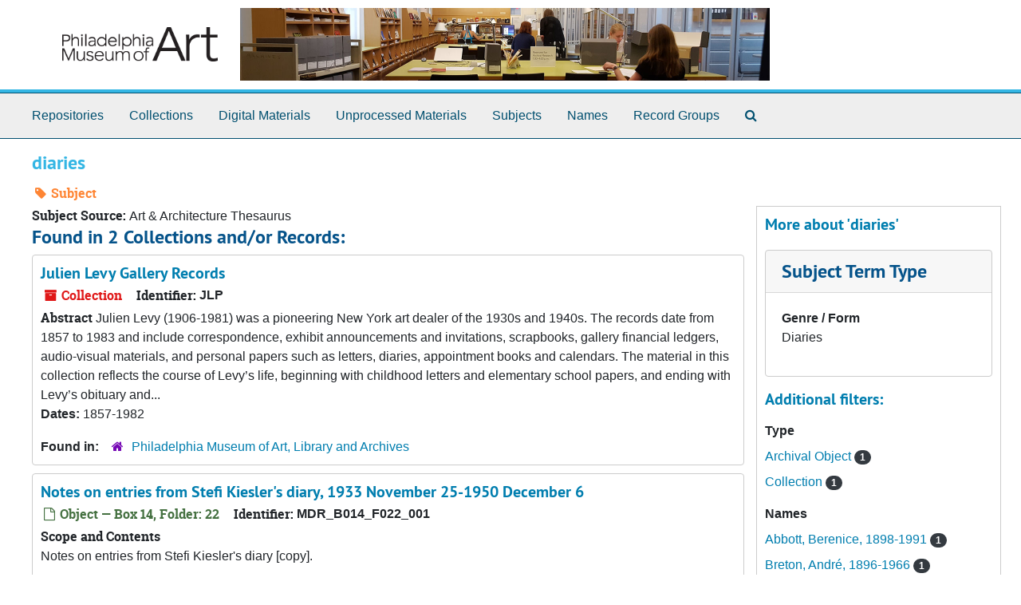

--- FILE ---
content_type: text/html;charset=utf-8
request_url: https://pmalibrary.libraryhost.com/subjects/363
body_size: 4081
content:
<!DOCTYPE html>
<html lang="en">
<head>
	<meta charset="utf-8"/>
	<meta http-equiv="X-UA-Compatible" content="IE=edge"/>
	<meta name="viewport" content="width=device-width, initial-scale=1">
	<link rel="icon" type="image/png" href="/favicon-AS.png">
<link rel="icon" type="image/svg+xml" href="/favicon-AS.svg">

	<title>diaries | Philadelphia Museum of Art Archives</title>
	<meta name="csrf-param" content="authenticity_token" />
<meta name="csrf-token" content="rgv/EEK52tavUxwCRM9hzKHewp/xziFloDF5wtuBfVQAjG+8PpNP2E+JlkhkK2/ZXy2XTMI8mvd4pykyuK58fg==" />

		<meta name="referrer" content="origin-when-cross-origin" />

	<script>
	 var APP_PATH = '/';
	 var SHOW_IDENTIFIERS_IN_TREE = false;
	</script>

	<link rel="stylesheet" media="all" href="/assets/application-65346ce1b9e1d0663e2a055e0b2dddffb06b41c1d5cd4827bdc373d3b59295a6.css" />
	<script src="/assets/application-589dd4e86c691634ac2aec1683b4c758133e463261a6795a9e45d0f75b93fad7.js"></script>

	

		<!-- Begin plugin layout -->
		<link rel="stylesheet" type="text/css" href="/assets/style.css">

		<!-- End plugin layout -->
		<!-- Begin plugin layout -->
		
		<!-- End plugin layout -->

<!-- HTML5 shim and Respond.js for IE8 support of HTML5 elements and media queries -->
<!-- WARNING: Respond.js doesn't work if you view the page via file:// -->
<!--[if lt IE 9]>
	<script src="https://oss.maxcdn.com/html5shiv/3.7.3/html5shiv.min.js"></script>
	<script src="https://oss.maxcdn.com/respond/1.4.2/respond.min.js"></script>
<![endif]-->
</head>

<body class="min-h-screen d-flex flex-column">

		<!-- Begin plugin layout -->
		
		<!-- End plugin layout -->
		<!-- Begin plugin layout -->
		
		<!-- End plugin layout -->

	<div class="skipnav">
  <a class="sr-only sr-only-focusable" href="#maincontent">Skip to main content</a>
</div>


	<div class="container-fluid no-pad">
		<section  id="header">
  <div class="row">
    <div class="col-sm-12">
      <a href="/"><img class="logo" src="https://pmalibrary.libraryhost.com/assets/logo.png" alt="Philadelphia Museum of Art Archives" /></a>
      <img id="pma-banner" src="https://pmalibrary.libraryhost.com/assets/banner.jpg" />
    </div>
  </div>
</section>

		<section id="navigation">
  <nav class="navbar navbar-expand-lg navbar-light navbar-default bg-light p-0" aria-label="top-level navigation">
      <button type="button" class="navbar-toggler m-2 ml-auto" data-toggle="collapse" data-target="#collapsemenu" aria-expanded="false">
        <div class="container">
          <span class="sr-only">Navigation menu for smaller devices</span>
          <span class="navbar-toggler-icon"></span>
        </div>
      </button>
      <div class="collapse navbar-collapse top-bar pl-4" id="collapsemenu">
        <ul class="navbar-nav mr-auto">
            <li class="nav-item p-2">
              <a class="nav-link" href="/repositories">Repositories</a>
            </li>
            <li class="nav-item p-2">
              <a class="nav-link" href="/repositories/resources">Collections</a>
            </li>
            <li class="nav-item p-2">
              <a class="nav-link" href="/objects?limit=digital_object">Digital Materials</a>
            </li>
            <li class="nav-item p-2">
              <a class="nav-link" href="/accessions">Unprocessed Materials</a>
            </li>
            <li class="nav-item p-2">
              <a class="nav-link" href="/subjects">Subjects</a>
            </li>
            <li class="nav-item p-2">
              <a class="nav-link" href="/agents">Names</a>
            </li>
            <li class="nav-item p-2">
              <a class="nav-link" href="/classifications">Record Groups</a>
            </li>
            <li class="nav-item p-2"><a class="nav-link" href="/search?reset=true" title="Search The Archives">
                <span class="fa fa-search" aria-hidden="true"></span>
                <span class="sr-only">Search The Archives</span>
              </a>
            </li>
        </ul>
      </div>
  </nav>
</section>

	</div>

	<section id="content" class="container-fluid mt-2 pt-2 flex-grow-1">
		<a name="maincontent" id="maincontent"></a>
		
		<div id="main-content">
  <div class="row" id="info_row">
    <div class="information col-sm-7">
      

<h1>
    diaries
</h1>


<div class="badge-and-identifier">
  <div class="record-type-badge subject">
    <i class="fa fa-tag"></i>&#160;Subject 
  </div>
</div>

    </div>
    <div class="page_actions col-sm-5 right">
      <div title="Page Actions" class="d-flex justify-content-end">
    <div class="large-badge text-center resource p-1">
            <a id="staff-link" href="#" class="btn btn-default page_action staff d-none" target="_blank">
        <i class="fa fa-pencil fa-3x"></i>
        <br/>
        Staff Only
    </a>

    </div>
</div>

    </div>
  </div>
  <div class="row align-items-start">
    <div class="information col-sm-9">
      <div class="clear">
        <span class="inline-label clear">Subject Source: </span>Art &amp; Architecture Thesaurus
      </div>
        <h2>Found in 2 Collections and/or Records:</h2>
  
       <div class="recordrow" style="clear:both" data-uri="/repositories/3/resources/280">
    

<h3>
    <a class="record-title" href="/repositories/3/resources/280">
      Julien Levy Gallery Records
    </a>
</h3>


<div class="badge-and-identifier">
  <div class="record-type-badge resource">
    <i class="fa fa-archive"></i>&#160;Collection 
  </div>
    <div class="identifier">
      <span class="id-label">Identifier:</span>&#160;<span class="component">JLP</span>
    </div>
</div>

    <div class="recordsummary" style="clear:both">

    <div class="abstract single_note">
      <span class='inline-label'>Abstract</span>
        Julien Levy (1906-1981) was a pioneering New York art dealer of the 1930s and 1940s. The records date from 1857 to 1983 and include correspondence, exhibit announcements and invitations, scrapbooks, gallery financial ledgers, audio-visual materials, and personal papers such as letters, diaries, appointment books and calendars. The material in this collection reflects the course of Levy’s life, beginning with childhood letters and elementary school papers, and ending with Levy’s obituary and...
    </div>

    <div class="dates">
        <strong>Dates: </strong>
      1857-1982
    </div>

  <div class="staff-hidden d-none">
  </div>

    

  <div class="result_context">
      <strong>Found in: </strong>
<span class="repo_name">
  <span class='record-type-badge repository' aria-hidden='true'>       <i class='fa fa-home'></i>     </span>
  <a href="/repositories/3">Philadelphia Museum of Art, Library and Archives</a>
</span>

  </div>




</div>



   </div>

       <div class="recordrow" style="clear:both" data-uri="/repositories/3/archival_objects/183405">
    

<h3>
    <a class="record-title" href="/repositories/3/archival_objects/183405">
      Notes on entries from Stefi Kiesler's diary, 1933 November 25-1950 December 6
    </a>
</h3>


<div class="badge-and-identifier">
  <div class="record-type-badge archival_object">
    <i class="fa fa-file-o"></i>&#160;Object  &mdash; Box 14, Folder: 22
  </div>
    <div class="identifier">
      <span class="id-label">Identifier:</span>&#160;<span class="component">MDR_B014_F022_001</span>
    </div>
</div>

    <div class="recordsummary" style="clear:both">

    <div class="abstract single_note">
      <span class='inline-label'>Scope and Contents</span>
        <p>Notes on entries from Stefi Kiesler's diary [copy].</p>
    </div>

    <div class="dates">
        <strong>Dates: </strong>
      1933 November 25-1950 December 6
    </div>

  <div class="staff-hidden d-none">
  </div>

    

  <div class="result_context">
      <strong>Found in: </strong>
<span class="repo_name">
  <span class='record-type-badge repository' aria-hidden='true'>       <i class='fa fa-home'></i>     </span>
  <a href="/repositories/3">Philadelphia Museum of Art, Library and Archives</a>
</span>

          /
<span class="resource_name">
  <span class='record-type-badge resource' aria-hidden='true'>       <i class='fa fa-archive'></i>     </span>
    <a href="/repositories/3/resources/299">Marcel Duchamp Research Collection</a>
</span>

          /
<span class="archival_object_name">
  <span class='record-type-badge archival_object' aria-hidden='true'>       <i class='fa fa-file-o'></i>     </span>
    <a href="/repositories/3/archival_objects/72335">Kiesler research material</a>
</span>

          /
<span class="archival_object_name">
  <span class='record-type-badge archival_object' aria-hidden='true'>       <i class='fa fa-file-o'></i>     </span>
    <a href="/repositories/3/archival_objects/183398">Miscellany</a>
</span>

          /
<span class="archival_object_name">
  <span class='record-type-badge archival_object' aria-hidden='true'>       <i class='fa fa-file-o'></i>     </span>
    <a href="/repositories/3/archival_objects/183404">Kiesler, Stefi. Diary extracts. Photocopy</a>
</span>

  </div>




</div>



   </div>

  

    </div>
    <div id="sidebar" class="col-sm-3 sidebar sidebar-container">
      <h3>More about 'diaries'</h3>
      <div class="acc_holder clear" >
        <div class="panel-group" id="res_accordion">
              <div class="card">
    <div class="card-header">
      <h2 class="card-title mb-0">
        <a class="accordion-toggle" data-toggle="collapse" data-target="#subject_terms" aria-controls="subject_terms" aria-expanded="true">
          <span class="translation_missing" title="translation missing: en.subject_term_type">Subject Term Type</span>
        </a>
      </h2>
    </div>
    <div id="subject_terms" class="collapse show note_panel">
      <div class="card-body">
        <dl>
    <dt>Genre / Form</dt>
    <dd>Diaries</dd>
</dl>
      </div>
    </div>
  </div>

        </div>
      </div>
      <script type="text/javascript" >
        initialize_accordion(".note_panel", "Expand All" , "Collapse All", true);
      </script>
        
<div class="filters my-3">
</div>

<h3>Additional filters: </h3>
<dl id="facets">


    <div id="type-facet">
      <dt class='mb-2 mt-3'>Type</dt>
          <dd>
  <a href="/subjects/363?&amp;filter_fields[]=primary_type&amp;filter_values[]=archival_object"
    rel="nofollow"
    title="Filter By 'Archival Object'">
    Archival Object
  </a>
  <span class="badge badge-pill badge-dark">1</span>
</dd>

          <dd>
  <a href="/subjects/363?&amp;filter_fields[]=primary_type&amp;filter_values[]=resource"
    rel="nofollow"
    title="Filter By 'Collection'">
    Collection
  </a>
  <span class="badge badge-pill badge-dark">1</span>
</dd>

    </div>
    <div id="names-facet">
      <dt class='mb-2 mt-3'>Names</dt>
          <dd>
  <a href="/subjects/363?&amp;filter_fields[]=published_agents&amp;filter_values[]=Abbott%2C+Berenice%2C+1898-1991"
    rel="nofollow"
    title="Filter By 'Abbott, Berenice, 1898-1991'">
    Abbott, Berenice, 1898-1991
  </a>
  <span class="badge badge-pill badge-dark">1</span>
</dd>

          <dd>
  <a href="/subjects/363?&amp;filter_fields[]=published_agents&amp;filter_values[]=Breton%2C+Andr%C3%A9%2C+1896-1966"
    rel="nofollow"
    title="Filter By 'Breton, André, 1896-1966'">
    Breton, André, 1896-1966
  </a>
  <span class="badge badge-pill badge-dark">1</span>
</dd>

          <dd>
  <a href="/subjects/363?&amp;filter_fields[]=published_agents&amp;filter_values[]=Dal%C3%AD%2C+Salvador%2C+1904-1989"
    rel="nofollow"
    title="Filter By 'Dalí, Salvador, 1904-1989'">
    Dalí, Salvador, 1904-1989
  </a>
  <span class="badge badge-pill badge-dark">1</span>
</dd>

          <dd>
  <a href="/subjects/363?&amp;filter_fields[]=published_agents&amp;filter_values[]=Guggenheim%2C+Peggy%2C+1898-1979"
    rel="nofollow"
    title="Filter By 'Guggenheim, Peggy, 1898-1979'">
    Guggenheim, Peggy, 1898-1979
  </a>
  <span class="badge badge-pill badge-dark">1</span>
</dd>

          <dd>
  <a href="/subjects/363?&amp;filter_fields[]=published_agents&amp;filter_values[]=Kahlo%2C+Frida"
    rel="nofollow"
    title="Filter By 'Kahlo, Frida'">
    Kahlo, Frida
  </a>
  <span class="badge badge-pill badge-dark">1</span>
</dd>

        <div class="more-facets">
          <button type="button" class="more-facets__more mb-1 btn btn-sm">
            More <i class="fa fa-chevron-down"></i>
          </button>
          <div class="more-facets__facets">
              <dd>
  <a href="/subjects/363?&amp;filter_fields[]=published_agents&amp;filter_values[]=Kiesler%2C+Frederick"
    rel="nofollow"
    title="Filter By 'Kiesler, Frederick'">
    Kiesler, Frederick
  </a>
  <span class="badge badge-pill badge-dark">1</span>
</dd>

              <dd>
  <a href="/subjects/363?&amp;filter_fields[]=published_agents&amp;filter_values[]=Kiesler%2C+Stefi"
    rel="nofollow"
    title="Filter By 'Kiesler, Stefi'">
    Kiesler, Stefi
  </a>
  <span class="badge badge-pill badge-dark">1</span>
</dd>

              <dd>
  <a href="/subjects/363?&amp;filter_fields[]=published_agents&amp;filter_values[]=Levy%2C+Julien"
    rel="nofollow"
    title="Filter By 'Levy, Julien'">
    Levy, Julien
  </a>
  <span class="badge badge-pill badge-dark">1</span>
</dd>

              <dd>
  <a href="/subjects/363?&amp;filter_fields[]=published_agents&amp;filter_values[]=Loy%2C+Mina"
    rel="nofollow"
    title="Filter By 'Loy, Mina'">
    Loy, Mina
  </a>
  <span class="badge badge-pill badge-dark">1</span>
</dd>

              <dd>
  <a href="/subjects/363?&amp;filter_fields[]=published_agents&amp;filter_values[]=Man+Ray%2C+1890-1976"
    rel="nofollow"
    title="Filter By 'Man Ray, 1890-1976'">
    Man Ray, 1890-1976
  </a>
  <span class="badge badge-pill badge-dark">1</span>
</dd>

          </div>
          <button type="button" class="more-facets__less mb-1 btn btn-sm">
            Less <i class="fa fa-chevron-up"></i>
          </button>
        </div>
    </div>
</dl>


    </div>
  </div>
</div>

	</section>

	<div class="panel-footer">
  <div class="row-fluid">
    <div class="span12">
      <p>View <a href="https://pmalibrary.libraryhost.com/admin">Staff Interface</a> | Visit <a href="http://archivesspace.org">ArchivesSpace.org</a> | v4.1.1 | Hosting by <a href="https://libraryhost.com">LibraryHost</a></p>
    </div>
  </div>
</div>
<!-- Global site tag (gtag.js) - Google Analytics -->

<script async src="https://www.googletagmanager.com/gtag/js?id=UA-158522399-1"></script>

<script>

  window.dataLayer = window.dataLayer || [];

  function gtag(){dataLayer.push(arguments);}

  gtag('js', new Date());

 

  gtag('config', 'UA-158522399-1');

</script>


			<script>
				FRONTEND_URL = "https://pmalibrary.libraryhost.com/admin";
				RECORD_URI = "/subjects/363";
				STAFF_LINK_MODE = "edit";
			</script>

</body>
</html>


--- FILE ---
content_type: text/css
request_url: https://pmalibrary.libraryhost.com/assets/style.css
body_size: 4340
content:
/* PT Sans fonts */
@font-face {
  font-family: 'PT Sans';
  src: font-url("PTS55F-webfont.eot");
  src: font-url("PTS55F-webfont.eot?#iefix") format("embedded-opentype"), font-url("PTS55F-webfont.woff") format("woff"), font-url("PTS55F-webfont.ttf") format("truetype"), font-url("PTS55F-webfont.svg#pt_sansregular") format("svg");
  font-weight: normal;
  font-style: normal; }
@font-face {
  font-family: 'PT Sans';
  src: font-url("PTS56F-webfont.eot");
  src: font-url("PTS56F-webfont.eot?#iefix") format("embedded-opentype"), font-url("PTS56F-webfont.woff") format("woff"), font-url("PTS56F-webfont.ttf") format("truetype"), font-url("PTS56F-webfont.svg#pt_sansitalic") format("svg");
  font-weight: normal;
  font-style: italic; }
@font-face {
  font-family: 'PT Sans';
  src: font-url("PTS75F-webfont.eot");
  src: font-url("PTS75F-webfont.eot?#iefix") format("embedded-opentype"), font-url("PTS75F-webfont.woff") format("woff"), font-url("PTS75F-webfont.ttf") format("truetype"), font-url("PTS75F-webfont.svg#pt_sansbold") format("svg");
  font-weight: bold;
  font-style: normal; }
@font-face {
  font-family: 'PT Sans';
  src: font-url("PTS76F-webfont.eot");
  src: font-url("PTS76F-webfont.eot?#iefix") format("embedded-opentype"), font-url("PTS76F-webfont.woff") format("woff"), font-url("PTS76F-webfont.ttf") format("truetype"), font-url("PTS76F-webfont.svg#pt_sansbold_italic") format("svg");
  font-weight: bold;
  font-style: italic; }
/* Roboto Slab */
@font-face {
  font-family: 'Roboto Slab';
  font-family: 'roboto_slabregular';
  src: font-url("RobotoSlab-Regular-webfont.eot");
  src: font-url("RobotoSlab-Regular-webfont.eot?#iefix") format("embedded-opentype"), font-url("RobotoSlab-Regular-webfont.woff") format("woff"), font-url("RobotoSlab-Regular-webfont.ttf") format("truetype"), font-url("RobotoSlab-Regular-webfont.svg#roboto_slabregular") format("svg");
  font-weight: normal;
  font-style: normal; }
@font-face {
  font-family: 'Roboto Slab';
  src: font-url("RobotoSlab-Bold-webfont.eot");
  src: font-url("RobotoSlab-Bold-webfont.eot?#iefix") format("embedded-opentype"), font-url("RobotoSlab-Bold-webfont.woff") format("woff"), font-url("RobotoSlab-Bold-webfont.ttf") format("truetype"), font-url("RobotoSlab-Bold-webfont.svg#roboto_slabbold") format("svg");
  font-weight: bold;
  font-style: normal; }
/* colors and icons for your institution */
/* for contrast against lightshade */
/* this is where you can change colors for your institution */
/* this is for the top horizontal nav bar */
/* Bootstrap icons only */
html {
  font-family: "Roboto Slab", serif;
  font-size: 100%; }

a {
  color: #34b6e4;
  text-decoration: none;
  line-height: inherit;
  cursor: pointer; }

a:hover, a:focus {
  color: #1585cf; }

a img {
  border: 0; }

#header > .row {
  height: 5.625rem;
  margin-left: 0;
  margin-right: 0;
  padding-left: 3.75rem;
  padding-right: 2.5rem;
  border-bottom: 0.25rem solid #34b6e4;
  width: 100%;
  padding-bottom: 0.0625rem; }
#header .logo {
  float: right;
  height: 75px;
  text-align: right; }

.no-pad {
  padding-left: 0;
  padding-right: 0; }

.top-bar {
  background: #eeeeee !important;
  border-top: 1px solid #05538a;
  border-bottom: 0.0625rem solid #05538a;
  float: none !important; }

.italic {
  font-style: italic; }

.inherit {
  font-style: italic; }

/* handling of more/less */
.readmore .more {
  visibility: hidden;
  display: none; }

.readmore.expanded .more {
  visibility: visible;
  display: inline; }

.readmore.expanded .elipses {
  visibility: hidden;
  width: 0; }

.readmore .expander .fa {
  font-size: 0.8em; }

/* for the "tabbing" effect */
.tabbing.navbar-default {
  background-color: #ffffff;
  border-color: #ffffff; }

.more-facets .btn {
  padding-left: 20px;
  color: #05538a; }
.more-facets .below-the-fold {
  display: none; }

.tabbing.nav-pills > li > a {
  margin-bottom: 0;
  margin-left: -10px;
  margin-right: 0;
  background-color: #007eaf;
  color: #ffffff;
  border-radius: 0; }

.tabbing.nav-pills > li:first-child a {
  border-top-left-radius: 40px;
  border-bottom-left-radius: 40px; }

.tabbing.nav-pills > li:last-child a {
  border-top-right-radius: 40px;
  border-bottom-right-radius: 40px; }

.tabbing.nav-pills > li > a.active {
  background-color: #05538a;
  color: #ffffff; }

.tabbing-item li:first-child a {
  border-bottom-right-radius: 0;
  border-top-right-radius: 0;
  border-bottom-left-radius: 30px;
  border-top-left-radius: 30px; }

.tabbing-item li:last-child a {
  border-top-right-radius: 30px;
  border-bottom-right-radius: 30px;
  border-bottom-left-radius: 0;
  border-top-left-radius: 0; }

.tabbing.nav-pills > li > a.disabled-nav-pill:hover {
  color: #333;
  background-color: transparent;
  cursor: default; }

/* this enables customization of the nav bar. h/t to zessx (http://stackoverflow.com/users/1238019/zessx)
  for the answer at http://stackoverflow.com/questions/18529274/change-navbar-color-in-twitter-bootstrap-3
*/
.navbar-default {
  background-color: #eeeeee;
  border-color: #eeeeee; }
  .navbar-default .navbar-brand {
    color: #004f6f; }
    .navbar-default .navbar-brand:hover, .navbar-default .navbar-brand:focus {
      color: #05538a; }
  .navbar-default .navbar-text {
    color: #004f6f; }
  .navbar-default .navbar-nav > li > a {
    color: #004f6f;
    font-size: 1.0rem !important; }
    .navbar-default .navbar-nav > li > a:hover, .navbar-default .navbar-nav > li > a:focus {
      color: #05538a;
      text-decoration: underline; }
  .navbar-default .navbar-nav > .active > a, .navbar-default .navbar-nav > .active > a:hover, .navbar-default .navbar-nav > .active > a:focus {
    color: #05538a;
    background-color: #eeeeee;
    text-decoration: underline; }
  .navbar-default .navbar-nav > .open > a, .navbar-default .navbar-nav > .open > a:hover, .navbar-default .navbar-nav > .open > a:focus {
    color: #05538a;
    background-color: #eeeeee;
    text-decoration: underline; }
  .navbar-default .navbar-toggle {
    border-color: #eeeeee; }
    .navbar-default .navbar-toggle:hover, .navbar-default .navbar-toggle:focus {
      background-color: #eeeeee; }
    .navbar-default .navbar-toggle .icon-bar {
      background-color: #004f6f; }
  .navbar-default .navbar-collapse,
  .navbar-default .navbar-form {
    border-color: #004f6f; }
  .navbar-default .navbar-link {
    color: #004f6f;
    font-size: 1.0rem !important; }
    .navbar-default .navbar-link:hover {
      color: #05538a;
      text-decoration: underline; }

@media (max-width: 767px) {
  .navbar-default .navbar-nav .open .dropdown-menu > li > a {
    color: #004f6f; }
    .navbar-default .navbar-nav .open .dropdown-menu > li > a:hover, .navbar-default .navbar-nav .open .dropdown-menu > li > a:focus {
      color: #05538a;
      text-decoration: underline; }
  .navbar-default .navbar-nav .open .dropdown-menu > .active > a, .navbar-default .navbar-nav .open .dropdown-menu > .active > a:hover, .navbar-default .navbar-nav .open .dropdown-menu > .active > a:focus {
    color: #05538a;
    background-color: #eeeeee;
    text-decoration: underline; } }
#welcome {
  padding-left: 3.75rem;
  padding-right: 8.125rem;
  padding-top: 1.875rem; }
  #welcome .row {
    width: 100%; }
    #welcome .row .small-12 {
      border: 1px solid #cccccc; }

#container {
  padding-left: 3.75rem;
  padding-right: 3.75rem; }
  #container .row {
    width: 100%; }

#main-content.small-8 {
  padding-right: 1.25rem; }

#sidebar {
  border: 1px solid #cccccc;
  padding: 0.625rem; }

#whats-in-container {
  margin-top: 1.25rem;
  padding-bottom: 1.25rem;
  padding-left: 1.25rem;
  margin-bottom: 0.625rem;
  border: 1px solid #cccccc; }
  #whats-in-container > h3 {
    margin-top: 0px;
    margin-left: -1.25rem;
    background-color: #eeeeee;
    color: #007eaf;
    border-bottom: 1px solid #05538a;
    padding-top: 0.625rem;
    padding-bottom: 0.625rem;
    padding-left: 0.625rem; }

.badge-and-identifier .identifier {
  margin-left: 0.625rem;
  padding: 0.25rem; }

#lead_graph {
  padding: 1.25rem;
  font-size: 1.0rem; }

.record-container {
  margin-top: 1.25rem; }
  .record-container.concepts-layout > .row {
    margin-left: 0; }

.record-container.with-border {
  padding: 1.25rem;
  border: 1px solid #cccccc; }

.record-header {
  word-wrap: break-word; }

.record-toolbar ul {
  display: table;
  width: 100%; }
.record-toolbar li {
  display: table-cell;
  width: 25%;
  text-align: center; }
  .record-toolbar li a {
    padding: 0 !important; }
.record-toolbar i {
  font-size: 2.0rem; }

.identifier {
  float: left; }
  .identifier .id-label {
    float: left;
    font-family: "Roboto Slab", serif;
    font-weight: bold; }

.dates-is-single-date {
  list-style-type: none;
  padding: 0; }

.record-image {
  float: right;
  padding: 1.25rem;
  background-color: #cccccc;
  text-align: center; }
  .record-image p {
    margin-top: 1rem;
    margin-bottom: 0; }
  .record-image .image-container {
    width: 18.75rem;
    height: 17.5rem;
    overflow: hidden; }
    .record-image .image-container img {
      max-width: 100%;
      height: auto; }

.row.context-row {
  margin-top: 0.625rem;
  background-color: #eeeeee;
  border: 1px solid #cccccc;
  padding-left: 0.625rem; }

.recordrow {
  padding: 0.625rem;
  border: 1px solid #cccccc;
  margin-bottom: 0.625rem; }
  .recordrow.featured {
    background-color: #eeeeee; }
  .recordrow h3 {
    color: #00171f;
    margin-top: 0;
    margin-bottom: 0; }
  .recordrow .recordsummary {
    clear: both; }

#embedded-search-container .recordrow:first-child {
  margin-top: 0.625rem; }

a {
  color: #007eaf; }

a:hover {
  text-decoration: underline; }

h1, .h1 {
  font-family: "PT Sans", "Helvetica Neue", Helvetica, Arial, sans-serif;
  font-size: 1.875rem;
  font-weight: bold;
  color: #34b6e4; }

h1 {
  font-size: 1.5rem; }

/* we want to shrink the font size of h1 in smaller sizes */
@media (max-width: 767px) {
  h1 {
    font-size: 1.375rem; } }
h2 {
  font-family: "PT Sans", "Helvetica Neue", Helvetica, Arial, sans-serif;
  font-size: 1.5rem;
  font-weight: bold;
  color: #05538a; }

h3 {
  font-family: "PT Sans", "Helvetica Neue", Helvetica, Arial, sans-serif;
  font-size: 1.25rem;
  font-weight: bold;
  color: #007eaf; }

h4 {
  font-size: 1.125rem;
  font-family: "Roboto Slab", serif; }

h5 {
  font-weight: bold; }

.valign-middle {
  display: table; }
  .valign-middle > .columns {
    display: table-cell;
    vertical-align: middle; }
  .valign-middle > .columns, .valign-middle > [class*="column"] + [class*="column"]:last-child {
    float: none; }

.spacer {
  padding-top: 3em; }

.first-row {
  margin-top: 1em; }

.search_row * .form-control {
  margin-right: .3rem; }

.search_row .fill-column {
  width: 100%; }

.searchterm, .keywordscontext li em {
  font-weight: bold;
  padding: 0 0.2em;
  background-color: #d5f7e9; }

.searchterm {
  background-color: #f7d309; }

#submit_search {
  width: 100%; }

.searchstatement {
  background-color: #eeeeee; }

.facets h2 {
  font-size: 2em; }

.facets h3 {
  font-size: 1.2em;
  border-bottom: 1px solid; }

.facets h4 {
  font-size: 1em;
  font-weight: bold;
  text-transform: uppercase; }

.facets p {
  font-size: 0.9em; }

.facets li {
  width: 100%;
  border-bottom: 1px solid; }

ul.no-bullets {
  list-style-type: none; }

.facet-group {
  list-style-type: none !important;
  margin-left: 0; }
  .facet-group li {
    border-top: 1px solid #cccccc; }
  .facet-group li:last-child {
    border-bottom: 1px solid #cccccc; }
  .facet-group li > a {
    margin-left: 0.625rem; }
  .facet-group li > .recordnumber {
    float: right;
    color: #007eaf;
    /* position: absolute; */
    /* right: 20px; */ }

.recordnumber {
  /* background-color: #ccc; */
  padding: 0 5px;
  font-weight: bold;
  /* position: absolute; */
  /* right: 20px; */ }

.definition {
  font-size: 0.7em;
  float: right; }

.center {
  margin-right: auto;
  margin-left: auto; }

/* search results */
.recordtype {
  margin-top: -0.75em; }

.object {
  color: #e01919; }

.collection, .resource {
  color: #e01919; }

button.subject {
  /* class subject also turns up in finding aid transforms */
  color: #fe8534; }

.agent {
  color: #3b52ff; }

.person {
  color: #3b52ff; }

.record {
  color: #14af26; }

.classification {
  color: #7608b5; }

.page_action {
  color: #00171f;
  text-decoration: none;
  line-height: inherit;
  cursor: pointer;
  border: 1px solid #eeeeee; }

.page_action:hover, .page_action:focus {
  color: #05538a;
  background-color: #eeeeee; }

.top_container {
  color: #14af26; }

.folder {
  color: #009fcf; }

.recordtype.repository {
  color: #7608b5; }

.recordtype.classification {
  color: #015189; }

.digitized {
  float: right;
  text-align: center;
  color: #999; }

.grid-item {
  text-align: center; }

.smallnote {
  color: #999;
  font-style: italic; }

.subnote {
  margin-top: 10px;
  padding-left: 5px; }

.note_outline ul {
  list-style: disc; }

.note_orderedlist .enumeration-arabic ol {
  list-style: decimal; }
.note_orderedlist .enumeration-loweralpha ol {
  list-style: lower-alpha; }
.note_orderedlist .enumeration-lowerroman ol {
  list-style: lower-roman; }
.note_orderedlist .enumeration-null ol {
  list-style: disc; }
.note_orderedlist .enumeration-upperalpha ol {
  list-style: upper-alpha; }
.note_orderedlist .enumeration-upperroman ol {
  list-style: upper-roman; }

.recordrow .classification-subgroups {
  margin-top: 5px; }
  .recordrow .classification-subgroups .classification-subgroups-tree.largetree-container {
    max-height: 200px;
    overflow: auto; }

.repository-logo {
  float: right; }
  .repository-logo img {
    max-width: 400px;
    max-height: 120px; }

.recordrow .repository-logo img {
  max-width: 200px;
  max-height: 60px; }

/* / search results */
/* hierarchy tree */
.tree li {
  margin-left: -2rem;
  padding-bottom: .5rem;
  display: block; }

/*  THIS CAME FROM BRIAN */
.contentsarrangement ul {
  margin-left: 2em; }

.recordchildren li i.fi-plus,
.recordchildren li i.fi-minus {
  margin-left: -2em; }

.recordchildren li .treeitemdesc {
  color: #999;
  font-style: italic;
  margin-left: 0.5em; }

.contentsarrangement li.panel {
  margin-left: -1.25em;
  margin-bottom: 0;
  padding-top: 0.5em;
  padding-bottom: 0.5em; }

/* END OF CAME FROM BRIAN */
.panel-footer {
  margin-top: 2em; }

/* /hierarchy tree */
/* icon sizes */
i.small {
  font-size: 1.2em; }

i.medium {
  font-size: 3em;
  line-height: 0em; }

i.large {
  font-size: 5em; }

i.giant {
  font-size: 8em;
  line-height: 0em; }

.attention {
  color: green; }

/* record details */
.objectimage {
  width: 50%;
  float: right;
  margin: 0 0 1em 1em; }

.objectimage img {
  margin: 0 auto;
  display: block;
  max-width: 100%; }

.objectimage button[type="submit"] {
  width: 100%;
  white-space: normal; }

span.component {
  font-weight: bold; }

span.title {
  font-style: italic;
  font-variant: small-caps; }

span.required {
  font-variant: small-caps;
  color: red; }

.keywordscontext .content {
  padding-left: 1.25rem;
  display: none; }

.inline-label {
  font-weight: bold;
  font-family: "Roboto Slab", serif; }

.clear {
  clear: both; }

span.head {
  display: block;
  font-weight: bold;
  font-family: "Roboto Slab", serif; }

.breadcrumb > li + li:before {
  color: #00171f;
  content: "\007C\00a0"; }

.breadcrumb * a {
  color: #05538a; }

.breadcrumb li br {
  display: none; }

.panel .breadcrumb {
  background: none;
  padding: 0;
  margin: 0; }

.acc_holder {
  margin-top: 1.25rem; }

#sidebar .acc_button {
  display: none; }

#sidebar .present_list {
  padding-left: 10px; }

.sorter {
  margin-top: 20px; }

@media (min-width: 992px) {
  #sidebar.resizable-sidebar {
    position: relative;
    padding-left: 12px; }
    #sidebar.resizable-sidebar .resizable-sidebar-handle {
      background-color: #EEE;
      position: absolute;
      height: 100%;
      width: 8px;
      top: 0;
      left: 0;
      cursor: ew-resize;
      background-image: asset-url("sidebar_drag_handle.png");
      background-repeat: no-repeat;
      background-position: 1px center;
      border-right: 1px solid #CCC; } }
@media (max-width: 991px) {
  .row.has-resizable-content > .col-sm-9, .row.has-resizable-content > .resizable-sidebar {
    width: inherit !important; } }
.skipnav a:focus {
  position: absolute; }

.record-type-badge {
  padding: 0.25rem;
  font-family: "Roboto Slab", serif;
  font-weight: bold; }
  .record-type-badge i {
    margin-right: 0.125rem; }

.badge-and-identifier .record-type-badge {
  float: left; }

.record-type-badge.resource {
  color: #e01919;
  border-color: #e01919; }

.record-type-badge.archival_object {
  color: #457141;
  border-color: #457141; }

.record-type-badge.agent {
  color: #3b52ff;
  border-color: #3b52ff; }

.record-type-badge.accession {
  color: #e01919;
  border-color: #e01919; }

.record-type-badge.classification {
  color: #015189;
  border-color: #015189; }

.record-type-badge.digital_object {
  color: #e01919;
  border-color: #e01919; }

.record-type-badge.repository {
  color: #7608b5;
  border-color: #7608b5; }

.record-type-badge.subject {
  color: #fe8534;
  border-color: #fe8534; }

#header > .row {
  height: auto; }
  #header > .row > div {
    padding: 10px; }
#header .logo {
  float: none;
  height: 59px;
  /* change to actual height of logo, or 50% of height for a 2x image */ }
#header img#pma-banner {
  margin-left: 1em;
  height: 91px; }

/* make it look okay on mobile */
@media only screen and (max-width: 768px) {
  #header img.logo {
    width: 100%;
    height: auto;
    /* probably set a max-height here */ }

  #header img#pma-banner {
    display: none; } }
.navbar-header.top-bar {
  /* if customer wants a linear gradient in navbar */ }

/* override default twitter-bootstrap colors */
.btn-primary {
  background-color: #34b6e4;
  border-color: #1b9cca; }
  .btn-primary:hover {
    background-color: #61c6ea;
    border-color: #1b9cca; }

#submit_search {
  background-color: #34b6e4;
  border-color: #1b9cca; }
  #submit_search:hover, #submit_search:focus {
    background-color: #61c6ea;
    border-color: #1b9cca; }

a:hover, a:focus {
  color: #34b6e4; }

/* site footer with AS version, "Hosted by LibraryHost", etc. */
div.panel-footer {
  text-align: right; }

/*# sourceMappingURL=style.css.map */
